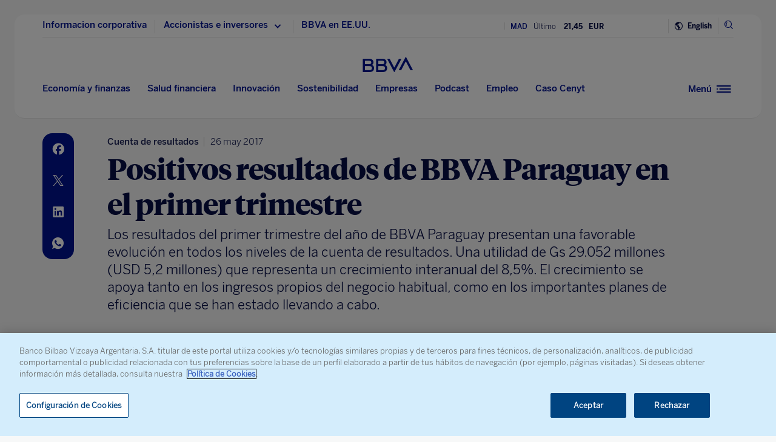

--- FILE ---
content_type: text/html; charset=utf-8
request_url: https://www.google.com/recaptcha/enterprise/anchor?ar=1&k=6LfOlw8sAAAAAH-t-BLYx_T0kwWuD0h4WeTX6EaK&co=aHR0cHM6Ly93d3cuYmJ2YS5jb206NDQz&hl=en&v=N67nZn4AqZkNcbeMu4prBgzg&size=invisible&anchor-ms=20000&execute-ms=30000&cb=uig0kzotkkcl
body_size: 48648
content:
<!DOCTYPE HTML><html dir="ltr" lang="en"><head><meta http-equiv="Content-Type" content="text/html; charset=UTF-8">
<meta http-equiv="X-UA-Compatible" content="IE=edge">
<title>reCAPTCHA</title>
<style type="text/css">
/* cyrillic-ext */
@font-face {
  font-family: 'Roboto';
  font-style: normal;
  font-weight: 400;
  font-stretch: 100%;
  src: url(//fonts.gstatic.com/s/roboto/v48/KFO7CnqEu92Fr1ME7kSn66aGLdTylUAMa3GUBHMdazTgWw.woff2) format('woff2');
  unicode-range: U+0460-052F, U+1C80-1C8A, U+20B4, U+2DE0-2DFF, U+A640-A69F, U+FE2E-FE2F;
}
/* cyrillic */
@font-face {
  font-family: 'Roboto';
  font-style: normal;
  font-weight: 400;
  font-stretch: 100%;
  src: url(//fonts.gstatic.com/s/roboto/v48/KFO7CnqEu92Fr1ME7kSn66aGLdTylUAMa3iUBHMdazTgWw.woff2) format('woff2');
  unicode-range: U+0301, U+0400-045F, U+0490-0491, U+04B0-04B1, U+2116;
}
/* greek-ext */
@font-face {
  font-family: 'Roboto';
  font-style: normal;
  font-weight: 400;
  font-stretch: 100%;
  src: url(//fonts.gstatic.com/s/roboto/v48/KFO7CnqEu92Fr1ME7kSn66aGLdTylUAMa3CUBHMdazTgWw.woff2) format('woff2');
  unicode-range: U+1F00-1FFF;
}
/* greek */
@font-face {
  font-family: 'Roboto';
  font-style: normal;
  font-weight: 400;
  font-stretch: 100%;
  src: url(//fonts.gstatic.com/s/roboto/v48/KFO7CnqEu92Fr1ME7kSn66aGLdTylUAMa3-UBHMdazTgWw.woff2) format('woff2');
  unicode-range: U+0370-0377, U+037A-037F, U+0384-038A, U+038C, U+038E-03A1, U+03A3-03FF;
}
/* math */
@font-face {
  font-family: 'Roboto';
  font-style: normal;
  font-weight: 400;
  font-stretch: 100%;
  src: url(//fonts.gstatic.com/s/roboto/v48/KFO7CnqEu92Fr1ME7kSn66aGLdTylUAMawCUBHMdazTgWw.woff2) format('woff2');
  unicode-range: U+0302-0303, U+0305, U+0307-0308, U+0310, U+0312, U+0315, U+031A, U+0326-0327, U+032C, U+032F-0330, U+0332-0333, U+0338, U+033A, U+0346, U+034D, U+0391-03A1, U+03A3-03A9, U+03B1-03C9, U+03D1, U+03D5-03D6, U+03F0-03F1, U+03F4-03F5, U+2016-2017, U+2034-2038, U+203C, U+2040, U+2043, U+2047, U+2050, U+2057, U+205F, U+2070-2071, U+2074-208E, U+2090-209C, U+20D0-20DC, U+20E1, U+20E5-20EF, U+2100-2112, U+2114-2115, U+2117-2121, U+2123-214F, U+2190, U+2192, U+2194-21AE, U+21B0-21E5, U+21F1-21F2, U+21F4-2211, U+2213-2214, U+2216-22FF, U+2308-230B, U+2310, U+2319, U+231C-2321, U+2336-237A, U+237C, U+2395, U+239B-23B7, U+23D0, U+23DC-23E1, U+2474-2475, U+25AF, U+25B3, U+25B7, U+25BD, U+25C1, U+25CA, U+25CC, U+25FB, U+266D-266F, U+27C0-27FF, U+2900-2AFF, U+2B0E-2B11, U+2B30-2B4C, U+2BFE, U+3030, U+FF5B, U+FF5D, U+1D400-1D7FF, U+1EE00-1EEFF;
}
/* symbols */
@font-face {
  font-family: 'Roboto';
  font-style: normal;
  font-weight: 400;
  font-stretch: 100%;
  src: url(//fonts.gstatic.com/s/roboto/v48/KFO7CnqEu92Fr1ME7kSn66aGLdTylUAMaxKUBHMdazTgWw.woff2) format('woff2');
  unicode-range: U+0001-000C, U+000E-001F, U+007F-009F, U+20DD-20E0, U+20E2-20E4, U+2150-218F, U+2190, U+2192, U+2194-2199, U+21AF, U+21E6-21F0, U+21F3, U+2218-2219, U+2299, U+22C4-22C6, U+2300-243F, U+2440-244A, U+2460-24FF, U+25A0-27BF, U+2800-28FF, U+2921-2922, U+2981, U+29BF, U+29EB, U+2B00-2BFF, U+4DC0-4DFF, U+FFF9-FFFB, U+10140-1018E, U+10190-1019C, U+101A0, U+101D0-101FD, U+102E0-102FB, U+10E60-10E7E, U+1D2C0-1D2D3, U+1D2E0-1D37F, U+1F000-1F0FF, U+1F100-1F1AD, U+1F1E6-1F1FF, U+1F30D-1F30F, U+1F315, U+1F31C, U+1F31E, U+1F320-1F32C, U+1F336, U+1F378, U+1F37D, U+1F382, U+1F393-1F39F, U+1F3A7-1F3A8, U+1F3AC-1F3AF, U+1F3C2, U+1F3C4-1F3C6, U+1F3CA-1F3CE, U+1F3D4-1F3E0, U+1F3ED, U+1F3F1-1F3F3, U+1F3F5-1F3F7, U+1F408, U+1F415, U+1F41F, U+1F426, U+1F43F, U+1F441-1F442, U+1F444, U+1F446-1F449, U+1F44C-1F44E, U+1F453, U+1F46A, U+1F47D, U+1F4A3, U+1F4B0, U+1F4B3, U+1F4B9, U+1F4BB, U+1F4BF, U+1F4C8-1F4CB, U+1F4D6, U+1F4DA, U+1F4DF, U+1F4E3-1F4E6, U+1F4EA-1F4ED, U+1F4F7, U+1F4F9-1F4FB, U+1F4FD-1F4FE, U+1F503, U+1F507-1F50B, U+1F50D, U+1F512-1F513, U+1F53E-1F54A, U+1F54F-1F5FA, U+1F610, U+1F650-1F67F, U+1F687, U+1F68D, U+1F691, U+1F694, U+1F698, U+1F6AD, U+1F6B2, U+1F6B9-1F6BA, U+1F6BC, U+1F6C6-1F6CF, U+1F6D3-1F6D7, U+1F6E0-1F6EA, U+1F6F0-1F6F3, U+1F6F7-1F6FC, U+1F700-1F7FF, U+1F800-1F80B, U+1F810-1F847, U+1F850-1F859, U+1F860-1F887, U+1F890-1F8AD, U+1F8B0-1F8BB, U+1F8C0-1F8C1, U+1F900-1F90B, U+1F93B, U+1F946, U+1F984, U+1F996, U+1F9E9, U+1FA00-1FA6F, U+1FA70-1FA7C, U+1FA80-1FA89, U+1FA8F-1FAC6, U+1FACE-1FADC, U+1FADF-1FAE9, U+1FAF0-1FAF8, U+1FB00-1FBFF;
}
/* vietnamese */
@font-face {
  font-family: 'Roboto';
  font-style: normal;
  font-weight: 400;
  font-stretch: 100%;
  src: url(//fonts.gstatic.com/s/roboto/v48/KFO7CnqEu92Fr1ME7kSn66aGLdTylUAMa3OUBHMdazTgWw.woff2) format('woff2');
  unicode-range: U+0102-0103, U+0110-0111, U+0128-0129, U+0168-0169, U+01A0-01A1, U+01AF-01B0, U+0300-0301, U+0303-0304, U+0308-0309, U+0323, U+0329, U+1EA0-1EF9, U+20AB;
}
/* latin-ext */
@font-face {
  font-family: 'Roboto';
  font-style: normal;
  font-weight: 400;
  font-stretch: 100%;
  src: url(//fonts.gstatic.com/s/roboto/v48/KFO7CnqEu92Fr1ME7kSn66aGLdTylUAMa3KUBHMdazTgWw.woff2) format('woff2');
  unicode-range: U+0100-02BA, U+02BD-02C5, U+02C7-02CC, U+02CE-02D7, U+02DD-02FF, U+0304, U+0308, U+0329, U+1D00-1DBF, U+1E00-1E9F, U+1EF2-1EFF, U+2020, U+20A0-20AB, U+20AD-20C0, U+2113, U+2C60-2C7F, U+A720-A7FF;
}
/* latin */
@font-face {
  font-family: 'Roboto';
  font-style: normal;
  font-weight: 400;
  font-stretch: 100%;
  src: url(//fonts.gstatic.com/s/roboto/v48/KFO7CnqEu92Fr1ME7kSn66aGLdTylUAMa3yUBHMdazQ.woff2) format('woff2');
  unicode-range: U+0000-00FF, U+0131, U+0152-0153, U+02BB-02BC, U+02C6, U+02DA, U+02DC, U+0304, U+0308, U+0329, U+2000-206F, U+20AC, U+2122, U+2191, U+2193, U+2212, U+2215, U+FEFF, U+FFFD;
}
/* cyrillic-ext */
@font-face {
  font-family: 'Roboto';
  font-style: normal;
  font-weight: 500;
  font-stretch: 100%;
  src: url(//fonts.gstatic.com/s/roboto/v48/KFO7CnqEu92Fr1ME7kSn66aGLdTylUAMa3GUBHMdazTgWw.woff2) format('woff2');
  unicode-range: U+0460-052F, U+1C80-1C8A, U+20B4, U+2DE0-2DFF, U+A640-A69F, U+FE2E-FE2F;
}
/* cyrillic */
@font-face {
  font-family: 'Roboto';
  font-style: normal;
  font-weight: 500;
  font-stretch: 100%;
  src: url(//fonts.gstatic.com/s/roboto/v48/KFO7CnqEu92Fr1ME7kSn66aGLdTylUAMa3iUBHMdazTgWw.woff2) format('woff2');
  unicode-range: U+0301, U+0400-045F, U+0490-0491, U+04B0-04B1, U+2116;
}
/* greek-ext */
@font-face {
  font-family: 'Roboto';
  font-style: normal;
  font-weight: 500;
  font-stretch: 100%;
  src: url(//fonts.gstatic.com/s/roboto/v48/KFO7CnqEu92Fr1ME7kSn66aGLdTylUAMa3CUBHMdazTgWw.woff2) format('woff2');
  unicode-range: U+1F00-1FFF;
}
/* greek */
@font-face {
  font-family: 'Roboto';
  font-style: normal;
  font-weight: 500;
  font-stretch: 100%;
  src: url(//fonts.gstatic.com/s/roboto/v48/KFO7CnqEu92Fr1ME7kSn66aGLdTylUAMa3-UBHMdazTgWw.woff2) format('woff2');
  unicode-range: U+0370-0377, U+037A-037F, U+0384-038A, U+038C, U+038E-03A1, U+03A3-03FF;
}
/* math */
@font-face {
  font-family: 'Roboto';
  font-style: normal;
  font-weight: 500;
  font-stretch: 100%;
  src: url(//fonts.gstatic.com/s/roboto/v48/KFO7CnqEu92Fr1ME7kSn66aGLdTylUAMawCUBHMdazTgWw.woff2) format('woff2');
  unicode-range: U+0302-0303, U+0305, U+0307-0308, U+0310, U+0312, U+0315, U+031A, U+0326-0327, U+032C, U+032F-0330, U+0332-0333, U+0338, U+033A, U+0346, U+034D, U+0391-03A1, U+03A3-03A9, U+03B1-03C9, U+03D1, U+03D5-03D6, U+03F0-03F1, U+03F4-03F5, U+2016-2017, U+2034-2038, U+203C, U+2040, U+2043, U+2047, U+2050, U+2057, U+205F, U+2070-2071, U+2074-208E, U+2090-209C, U+20D0-20DC, U+20E1, U+20E5-20EF, U+2100-2112, U+2114-2115, U+2117-2121, U+2123-214F, U+2190, U+2192, U+2194-21AE, U+21B0-21E5, U+21F1-21F2, U+21F4-2211, U+2213-2214, U+2216-22FF, U+2308-230B, U+2310, U+2319, U+231C-2321, U+2336-237A, U+237C, U+2395, U+239B-23B7, U+23D0, U+23DC-23E1, U+2474-2475, U+25AF, U+25B3, U+25B7, U+25BD, U+25C1, U+25CA, U+25CC, U+25FB, U+266D-266F, U+27C0-27FF, U+2900-2AFF, U+2B0E-2B11, U+2B30-2B4C, U+2BFE, U+3030, U+FF5B, U+FF5D, U+1D400-1D7FF, U+1EE00-1EEFF;
}
/* symbols */
@font-face {
  font-family: 'Roboto';
  font-style: normal;
  font-weight: 500;
  font-stretch: 100%;
  src: url(//fonts.gstatic.com/s/roboto/v48/KFO7CnqEu92Fr1ME7kSn66aGLdTylUAMaxKUBHMdazTgWw.woff2) format('woff2');
  unicode-range: U+0001-000C, U+000E-001F, U+007F-009F, U+20DD-20E0, U+20E2-20E4, U+2150-218F, U+2190, U+2192, U+2194-2199, U+21AF, U+21E6-21F0, U+21F3, U+2218-2219, U+2299, U+22C4-22C6, U+2300-243F, U+2440-244A, U+2460-24FF, U+25A0-27BF, U+2800-28FF, U+2921-2922, U+2981, U+29BF, U+29EB, U+2B00-2BFF, U+4DC0-4DFF, U+FFF9-FFFB, U+10140-1018E, U+10190-1019C, U+101A0, U+101D0-101FD, U+102E0-102FB, U+10E60-10E7E, U+1D2C0-1D2D3, U+1D2E0-1D37F, U+1F000-1F0FF, U+1F100-1F1AD, U+1F1E6-1F1FF, U+1F30D-1F30F, U+1F315, U+1F31C, U+1F31E, U+1F320-1F32C, U+1F336, U+1F378, U+1F37D, U+1F382, U+1F393-1F39F, U+1F3A7-1F3A8, U+1F3AC-1F3AF, U+1F3C2, U+1F3C4-1F3C6, U+1F3CA-1F3CE, U+1F3D4-1F3E0, U+1F3ED, U+1F3F1-1F3F3, U+1F3F5-1F3F7, U+1F408, U+1F415, U+1F41F, U+1F426, U+1F43F, U+1F441-1F442, U+1F444, U+1F446-1F449, U+1F44C-1F44E, U+1F453, U+1F46A, U+1F47D, U+1F4A3, U+1F4B0, U+1F4B3, U+1F4B9, U+1F4BB, U+1F4BF, U+1F4C8-1F4CB, U+1F4D6, U+1F4DA, U+1F4DF, U+1F4E3-1F4E6, U+1F4EA-1F4ED, U+1F4F7, U+1F4F9-1F4FB, U+1F4FD-1F4FE, U+1F503, U+1F507-1F50B, U+1F50D, U+1F512-1F513, U+1F53E-1F54A, U+1F54F-1F5FA, U+1F610, U+1F650-1F67F, U+1F687, U+1F68D, U+1F691, U+1F694, U+1F698, U+1F6AD, U+1F6B2, U+1F6B9-1F6BA, U+1F6BC, U+1F6C6-1F6CF, U+1F6D3-1F6D7, U+1F6E0-1F6EA, U+1F6F0-1F6F3, U+1F6F7-1F6FC, U+1F700-1F7FF, U+1F800-1F80B, U+1F810-1F847, U+1F850-1F859, U+1F860-1F887, U+1F890-1F8AD, U+1F8B0-1F8BB, U+1F8C0-1F8C1, U+1F900-1F90B, U+1F93B, U+1F946, U+1F984, U+1F996, U+1F9E9, U+1FA00-1FA6F, U+1FA70-1FA7C, U+1FA80-1FA89, U+1FA8F-1FAC6, U+1FACE-1FADC, U+1FADF-1FAE9, U+1FAF0-1FAF8, U+1FB00-1FBFF;
}
/* vietnamese */
@font-face {
  font-family: 'Roboto';
  font-style: normal;
  font-weight: 500;
  font-stretch: 100%;
  src: url(//fonts.gstatic.com/s/roboto/v48/KFO7CnqEu92Fr1ME7kSn66aGLdTylUAMa3OUBHMdazTgWw.woff2) format('woff2');
  unicode-range: U+0102-0103, U+0110-0111, U+0128-0129, U+0168-0169, U+01A0-01A1, U+01AF-01B0, U+0300-0301, U+0303-0304, U+0308-0309, U+0323, U+0329, U+1EA0-1EF9, U+20AB;
}
/* latin-ext */
@font-face {
  font-family: 'Roboto';
  font-style: normal;
  font-weight: 500;
  font-stretch: 100%;
  src: url(//fonts.gstatic.com/s/roboto/v48/KFO7CnqEu92Fr1ME7kSn66aGLdTylUAMa3KUBHMdazTgWw.woff2) format('woff2');
  unicode-range: U+0100-02BA, U+02BD-02C5, U+02C7-02CC, U+02CE-02D7, U+02DD-02FF, U+0304, U+0308, U+0329, U+1D00-1DBF, U+1E00-1E9F, U+1EF2-1EFF, U+2020, U+20A0-20AB, U+20AD-20C0, U+2113, U+2C60-2C7F, U+A720-A7FF;
}
/* latin */
@font-face {
  font-family: 'Roboto';
  font-style: normal;
  font-weight: 500;
  font-stretch: 100%;
  src: url(//fonts.gstatic.com/s/roboto/v48/KFO7CnqEu92Fr1ME7kSn66aGLdTylUAMa3yUBHMdazQ.woff2) format('woff2');
  unicode-range: U+0000-00FF, U+0131, U+0152-0153, U+02BB-02BC, U+02C6, U+02DA, U+02DC, U+0304, U+0308, U+0329, U+2000-206F, U+20AC, U+2122, U+2191, U+2193, U+2212, U+2215, U+FEFF, U+FFFD;
}
/* cyrillic-ext */
@font-face {
  font-family: 'Roboto';
  font-style: normal;
  font-weight: 900;
  font-stretch: 100%;
  src: url(//fonts.gstatic.com/s/roboto/v48/KFO7CnqEu92Fr1ME7kSn66aGLdTylUAMa3GUBHMdazTgWw.woff2) format('woff2');
  unicode-range: U+0460-052F, U+1C80-1C8A, U+20B4, U+2DE0-2DFF, U+A640-A69F, U+FE2E-FE2F;
}
/* cyrillic */
@font-face {
  font-family: 'Roboto';
  font-style: normal;
  font-weight: 900;
  font-stretch: 100%;
  src: url(//fonts.gstatic.com/s/roboto/v48/KFO7CnqEu92Fr1ME7kSn66aGLdTylUAMa3iUBHMdazTgWw.woff2) format('woff2');
  unicode-range: U+0301, U+0400-045F, U+0490-0491, U+04B0-04B1, U+2116;
}
/* greek-ext */
@font-face {
  font-family: 'Roboto';
  font-style: normal;
  font-weight: 900;
  font-stretch: 100%;
  src: url(//fonts.gstatic.com/s/roboto/v48/KFO7CnqEu92Fr1ME7kSn66aGLdTylUAMa3CUBHMdazTgWw.woff2) format('woff2');
  unicode-range: U+1F00-1FFF;
}
/* greek */
@font-face {
  font-family: 'Roboto';
  font-style: normal;
  font-weight: 900;
  font-stretch: 100%;
  src: url(//fonts.gstatic.com/s/roboto/v48/KFO7CnqEu92Fr1ME7kSn66aGLdTylUAMa3-UBHMdazTgWw.woff2) format('woff2');
  unicode-range: U+0370-0377, U+037A-037F, U+0384-038A, U+038C, U+038E-03A1, U+03A3-03FF;
}
/* math */
@font-face {
  font-family: 'Roboto';
  font-style: normal;
  font-weight: 900;
  font-stretch: 100%;
  src: url(//fonts.gstatic.com/s/roboto/v48/KFO7CnqEu92Fr1ME7kSn66aGLdTylUAMawCUBHMdazTgWw.woff2) format('woff2');
  unicode-range: U+0302-0303, U+0305, U+0307-0308, U+0310, U+0312, U+0315, U+031A, U+0326-0327, U+032C, U+032F-0330, U+0332-0333, U+0338, U+033A, U+0346, U+034D, U+0391-03A1, U+03A3-03A9, U+03B1-03C9, U+03D1, U+03D5-03D6, U+03F0-03F1, U+03F4-03F5, U+2016-2017, U+2034-2038, U+203C, U+2040, U+2043, U+2047, U+2050, U+2057, U+205F, U+2070-2071, U+2074-208E, U+2090-209C, U+20D0-20DC, U+20E1, U+20E5-20EF, U+2100-2112, U+2114-2115, U+2117-2121, U+2123-214F, U+2190, U+2192, U+2194-21AE, U+21B0-21E5, U+21F1-21F2, U+21F4-2211, U+2213-2214, U+2216-22FF, U+2308-230B, U+2310, U+2319, U+231C-2321, U+2336-237A, U+237C, U+2395, U+239B-23B7, U+23D0, U+23DC-23E1, U+2474-2475, U+25AF, U+25B3, U+25B7, U+25BD, U+25C1, U+25CA, U+25CC, U+25FB, U+266D-266F, U+27C0-27FF, U+2900-2AFF, U+2B0E-2B11, U+2B30-2B4C, U+2BFE, U+3030, U+FF5B, U+FF5D, U+1D400-1D7FF, U+1EE00-1EEFF;
}
/* symbols */
@font-face {
  font-family: 'Roboto';
  font-style: normal;
  font-weight: 900;
  font-stretch: 100%;
  src: url(//fonts.gstatic.com/s/roboto/v48/KFO7CnqEu92Fr1ME7kSn66aGLdTylUAMaxKUBHMdazTgWw.woff2) format('woff2');
  unicode-range: U+0001-000C, U+000E-001F, U+007F-009F, U+20DD-20E0, U+20E2-20E4, U+2150-218F, U+2190, U+2192, U+2194-2199, U+21AF, U+21E6-21F0, U+21F3, U+2218-2219, U+2299, U+22C4-22C6, U+2300-243F, U+2440-244A, U+2460-24FF, U+25A0-27BF, U+2800-28FF, U+2921-2922, U+2981, U+29BF, U+29EB, U+2B00-2BFF, U+4DC0-4DFF, U+FFF9-FFFB, U+10140-1018E, U+10190-1019C, U+101A0, U+101D0-101FD, U+102E0-102FB, U+10E60-10E7E, U+1D2C0-1D2D3, U+1D2E0-1D37F, U+1F000-1F0FF, U+1F100-1F1AD, U+1F1E6-1F1FF, U+1F30D-1F30F, U+1F315, U+1F31C, U+1F31E, U+1F320-1F32C, U+1F336, U+1F378, U+1F37D, U+1F382, U+1F393-1F39F, U+1F3A7-1F3A8, U+1F3AC-1F3AF, U+1F3C2, U+1F3C4-1F3C6, U+1F3CA-1F3CE, U+1F3D4-1F3E0, U+1F3ED, U+1F3F1-1F3F3, U+1F3F5-1F3F7, U+1F408, U+1F415, U+1F41F, U+1F426, U+1F43F, U+1F441-1F442, U+1F444, U+1F446-1F449, U+1F44C-1F44E, U+1F453, U+1F46A, U+1F47D, U+1F4A3, U+1F4B0, U+1F4B3, U+1F4B9, U+1F4BB, U+1F4BF, U+1F4C8-1F4CB, U+1F4D6, U+1F4DA, U+1F4DF, U+1F4E3-1F4E6, U+1F4EA-1F4ED, U+1F4F7, U+1F4F9-1F4FB, U+1F4FD-1F4FE, U+1F503, U+1F507-1F50B, U+1F50D, U+1F512-1F513, U+1F53E-1F54A, U+1F54F-1F5FA, U+1F610, U+1F650-1F67F, U+1F687, U+1F68D, U+1F691, U+1F694, U+1F698, U+1F6AD, U+1F6B2, U+1F6B9-1F6BA, U+1F6BC, U+1F6C6-1F6CF, U+1F6D3-1F6D7, U+1F6E0-1F6EA, U+1F6F0-1F6F3, U+1F6F7-1F6FC, U+1F700-1F7FF, U+1F800-1F80B, U+1F810-1F847, U+1F850-1F859, U+1F860-1F887, U+1F890-1F8AD, U+1F8B0-1F8BB, U+1F8C0-1F8C1, U+1F900-1F90B, U+1F93B, U+1F946, U+1F984, U+1F996, U+1F9E9, U+1FA00-1FA6F, U+1FA70-1FA7C, U+1FA80-1FA89, U+1FA8F-1FAC6, U+1FACE-1FADC, U+1FADF-1FAE9, U+1FAF0-1FAF8, U+1FB00-1FBFF;
}
/* vietnamese */
@font-face {
  font-family: 'Roboto';
  font-style: normal;
  font-weight: 900;
  font-stretch: 100%;
  src: url(//fonts.gstatic.com/s/roboto/v48/KFO7CnqEu92Fr1ME7kSn66aGLdTylUAMa3OUBHMdazTgWw.woff2) format('woff2');
  unicode-range: U+0102-0103, U+0110-0111, U+0128-0129, U+0168-0169, U+01A0-01A1, U+01AF-01B0, U+0300-0301, U+0303-0304, U+0308-0309, U+0323, U+0329, U+1EA0-1EF9, U+20AB;
}
/* latin-ext */
@font-face {
  font-family: 'Roboto';
  font-style: normal;
  font-weight: 900;
  font-stretch: 100%;
  src: url(//fonts.gstatic.com/s/roboto/v48/KFO7CnqEu92Fr1ME7kSn66aGLdTylUAMa3KUBHMdazTgWw.woff2) format('woff2');
  unicode-range: U+0100-02BA, U+02BD-02C5, U+02C7-02CC, U+02CE-02D7, U+02DD-02FF, U+0304, U+0308, U+0329, U+1D00-1DBF, U+1E00-1E9F, U+1EF2-1EFF, U+2020, U+20A0-20AB, U+20AD-20C0, U+2113, U+2C60-2C7F, U+A720-A7FF;
}
/* latin */
@font-face {
  font-family: 'Roboto';
  font-style: normal;
  font-weight: 900;
  font-stretch: 100%;
  src: url(//fonts.gstatic.com/s/roboto/v48/KFO7CnqEu92Fr1ME7kSn66aGLdTylUAMa3yUBHMdazQ.woff2) format('woff2');
  unicode-range: U+0000-00FF, U+0131, U+0152-0153, U+02BB-02BC, U+02C6, U+02DA, U+02DC, U+0304, U+0308, U+0329, U+2000-206F, U+20AC, U+2122, U+2191, U+2193, U+2212, U+2215, U+FEFF, U+FFFD;
}

</style>
<link rel="stylesheet" type="text/css" href="https://www.gstatic.com/recaptcha/releases/N67nZn4AqZkNcbeMu4prBgzg/styles__ltr.css">
<script nonce="hUo7klnNQG8PhOQxUFZYOA" type="text/javascript">window['__recaptcha_api'] = 'https://www.google.com/recaptcha/enterprise/';</script>
<script type="text/javascript" src="https://www.gstatic.com/recaptcha/releases/N67nZn4AqZkNcbeMu4prBgzg/recaptcha__en.js" nonce="hUo7klnNQG8PhOQxUFZYOA">
      
    </script></head>
<body><div id="rc-anchor-alert" class="rc-anchor-alert"></div>
<input type="hidden" id="recaptcha-token" value="[base64]">
<script type="text/javascript" nonce="hUo7klnNQG8PhOQxUFZYOA">
      recaptcha.anchor.Main.init("[\x22ainput\x22,[\x22bgdata\x22,\x22\x22,\[base64]/[base64]/[base64]/[base64]/[base64]/[base64]/KGcoTywyNTMsTy5PKSxVRyhPLEMpKTpnKE8sMjUzLEMpLE8pKSxsKSksTykpfSxieT1mdW5jdGlvbihDLE8sdSxsKXtmb3IobD0odT1SKEMpLDApO08+MDtPLS0pbD1sPDw4fFooQyk7ZyhDLHUsbCl9LFVHPWZ1bmN0aW9uKEMsTyl7Qy5pLmxlbmd0aD4xMDQ/[base64]/[base64]/[base64]/[base64]/[base64]/[base64]/[base64]\\u003d\x22,\[base64]\\u003d\\u003d\x22,\x22wpXChMKaSzLDgsOBw4cXw5jDnsKaw5RGS0LDqMKlIwHChcKkwq50VQZPw7NvLsOnw5DCqsOoH1QQwpQRdsOcwodtCRlQw6ZpTXfDssKpRTXDhmMNc8OLwrrCpMOXw53DqMOxw6Nsw5nDvsK2woxCw6DDv8Ozwo7Ct8O/RhgGw7zCkMOxw7XDlzwfGhdww5/DpcOuBH/Dp2/[base64]/DmcOibAfDhwB3wrN/w75awoLCjsKcwqIgBMKFTQfCgj/CqQbChhDDoWcrw4/DncKYJCIdw5cZbMOQwo40c8O/RXh3acOaM8OVeMOKwoDCjETCgEg+BcOOJRjCqMKAwobDr2FmwqptN8OSI8OPw4fDkQB8w7fDiG5Ww6bCqMKiwqDDn8Ouwq3CjW7DijZXw6/CgxHCs8K/ElgRw6/DrsKLLkbCt8KZw5UrGVrDrknCvsKhwqLCnys/wqPCvAzCusOhw58KwoAXw4DDug0OOsKfw6jDn0MjC8OPUMKvOR7DjsK8VjzCssKnw7M7wr4eIxHCv8ObwrMvecObwr4vXsOdVcOgAcOCPSZhw7sFwpFJw6HDl2vDkzvCosOPwrPCv8KhOsKFw7/CphnDmMOsQcOXX3UrGy4KJMKRwozCghwJw5rClknCoDPCkht/wpzDhcKCw6dLMmstw7HCrkHDnMKzDFw+w5FEf8KRw5sMwrJxw6HDrlHDgHxmw4UzwrU5w5XDj8OCwpXDl8KOw6ENKcKCw57Cmz7DisOHfUPCtVXCpcO9ESLCucK5alzCqMOtwp0SCjoWwpLDgnA7acOHScOSwr7ClSPCmcK3c8Oywp/DrhlnCS/CiRvDqMK6wrdCwqjCrcOAwqLDvx7DiMKcw5TCvAQ3wq3CtjHDk8KHJDMNCRPDgcOMdi/DoMKTwrcOw6PCjkoCw65sw67CsSXCosO2w53ChsOVEMOwL8OzJMOTNcKFw4tnSMOvw4rDoVV7X8OkC8KdaMOzHcOTDQ/[base64]/CpsKKwpZ1FcOZwqtwQCjDu28Uw7zCtsO0w5TDvn0QZT7CoEolwpELH8KbwrTCpRDDusKJw4IEwrw9w49Kw6sqwqnDosONw5DCiMO5B8Oww6N0w4/ClQ4mKcO4KMK3w5DDksKmwq/ChcKDTcKYw7PCpnF/[base64]/LhnDjAPDqsOmcUINwr1JFzfDl8K0AcO6w6xRwo0ewrzDq8KGwohTwq3ClMKfw6/Ck0klbxfCjcOJwr3Dtmg9w6hRwpbDinxiwqjDonHCoMKcwrNNw5/[base64]/[base64]/w6fCs086w4cyGyfDn8Kmw79vw5zDg8KYRsKDaClfNX9+VcOkwo7Ch8K0WAFjw6NAw5PDrcOsw7QMw7bDr3x+w4/Cr2bCjEXCqsO9wo8hwpfCrMOrwp4tw67Dl8ODw5bDmcOJTsOwCTrDs0h2wrzCmsKDwpRTwrDDmMOjw7ckGCfDhMOzw4sRwoR/wo/DrhZIw6MqwrHDlkNAwpNUK3rCpcKKw5gMa3MRwp7ClMORPmt9FcKvw74fw6NifzVYacKTwqMsFXtKZRwhwrtQfcODwrx9wp8Uw7/CjsKHwoRTG8KqQkLDucOPw5rCnMKLwodgA8KuA8KMw7rDhUJMO8KFwq3DhMOHw4Vfwr/Dg2UKIsKJVmc0PcO6w6wQQcOgecO0InzCvDd8F8KuWA3DvsO6ExbCh8ODw4vDpMKEScO7wpfDhx3DhsKKw7rDgg7Dl03CjcO/N8KZw4UPTT58wrE4MTExw5LCp8Kyw5TCjcKGwp/Di8OawqFUPcOcw6fCi8O3w5p7TDHDvnAuIHEQw60Rw7hjwoHCsFTDu0JfOlPDncKDd3PCkwvDjcKWCl/Ct8KUw6vCq8KEH1tUKnEvfMKdw6NRJjfCviFYw4HDpRoLw7cqwoTCssOXIcOiw4nDusKoB2/[base64]/Dh8KWXGwDw4vCkXRLwpjDmw/CuznDixbCsAB4wo/Dr8KZwrXCrMOEw7gMB8OGO8OjYcKiBH/[base64]/DksKSFVwhfMO8JsOrcxjCkW9wwoDDl8KYw4s6IArDlcKuJsKUOHXCnznCgMKJZxJ7PC/[base64]/CjwHDicKNTcOedMKNR2PDmsKoeSrDom4QFMK1dcOnwqBiw4VhbTQiwq04wqwVV8K1CcKrwrZrDcOCw4TCusO+HglZw5Ndw6zDrDQkw7/DmcKROTHDq8Kzw4Y1HcOyFcK6wozDk8OhAcOLUB9Zwo0UesOMcMKHw4/DlR48wrBMGjJfwr3CsMKBd8OZw4Efw7jDrsObwrnCqR9FGcKWSsOeMD/DrQbDrMOSw73CvsKjwrTDjcO3Wi5CwrBaQSppXcO0dD7CncO0VsKvbsKkw4TCt0vDvVgiwoBhw4VCw73Di0xqK8O4wq/[base64]/[base64]/R3DCigNqwrhPwpYXHMOvYMO5wq46w7hpw7lXwopMfxHDmiTCgwnDmndEw5XDj8KpS8O1w5PDvcK1w6HDgMK/wr3CtsK9w6LDucKbCElOKENvwovCuCxJTsKnL8OmKcK9wp8owqbDuSlMwq4Ow59lwpB3O1krw4kvaHc/EsK+GsO6MEEyw6/DjMOQw7vDtDY/IsOAUBDCoMOYNcK3clLChsO2w5oTEsOvZsKCw5EiZcOxS8KTw6Rtwoxvwp/CjsOgw4HCqWrDr8KTw7gvLMKJesOef8KDSjrDg8O0ZVZWXChaw4kjwpnChsOewoAcw6jCqTQSw6nCocOmwoDDpsOMwp7CpsOzOcKSDcOrbDphD8OsOcOAU8KRw7cnw7NYXH12QcK8w4ZuUcOCw5jDl8Oqw5c7Gg7Cv8O1LsOswp/DsGnDuT8GwogiwrltwrRjDMOSRcOjwqoyWSXDj1XCvGjCvcOVUQFMYh0wwqTDp2NkD8KNw4dBwrcYworDs07DkcOoIcKqd8KPKcOwwq4iwqAlQmYUEFl7wrk4wqQEw6EbOwLCi8KKSMOnw5ZXworCksKbw7PCn0pxwo/CqcKWDcKswqjCg8K/[base64]/wrTCkcKiwr9ew5FkS8Kkw4zCrcKIBG/[base64]/Dl8KMwrcdwoTCisKXw7plw7tWwqLDvcOYw6TCvTLDnhrCmMObVjrCk8OdCcOuwrbCtGbDpMKuw7d+QMKIw4QRM8OndMKYwogXJcKBw6zDlcOoRRnCqlfDlUM3wo0sSVVGBQDDrHHCk8OAHhljw6Q+wrxzw73CtMKCw7sEWMKIw5V2wr4SwpbCvBLDh17CssKqw5jDh1/CncOfwq3CpSrCk8O2SsK5EwPCmyvChGjDl8OTDHhqwo/Cs8OWw4pAcC9RwpbDuVfChMKeKyLCvMKFw7bCqMKEw6jCm8Khwp4Gwq7CsUbCmivCsF/Dq8KrMRXDicO/D8OxQMObLGZtw5DCsRjDghEhw4zCjsO1wqVybsO/egYsGsOtwoVtwqLDh8KGDMOVeBRiwrrDpm3DqV9sKj3DmsONwp58w7tJwrDCm2zCqMOmYcO/woUnLsOKAcKqw7/CpWw8PsKBcEHCoFPDsDI2csONw6nDslIJTcKYwr1gG8OGTjjClsKOGsKHSMO8GQTCoMOjGcOMS3kSRG/DhcKOC8KEwpRrI3Fyw5cldcKnw4fDhcOYMcOHwopVbBXDgk/[base64]/Dh8Kue0l/JzBww5BddScdw6gRw5sKZU3DgcKew7BRw5JHYjDDgcKCQR3DmgUpwpDCh8KDUTHDowwiwoTDl8KIwpvDmsKjwoEswrkOKGw+dMOdw4vCvknDjDJdACvDoMK3I8OawrTCjMOzw6HCjMKlwpXCkR5ywqlgLcKPesObw5/DnEAYwpAtUMKiBMOEw5XDjcOlwoJaP8KOwrUIBcKOcg1Ww6DDscOkwqnDthAib3daVcKkwqjCoiF6w5MiTMKswoduWcOrw5HDkWhEwq0bwrNxwqJ9wpbDrmvCgMK4JivCnl3DucO1FkTCrsKeagfCqsOAUmwuw6nCllTDvsKBVsK9TDPCssOUwr3DisK9w5/DvFpALmFiHcOxHk9Zw6ZTfMKXw4BDD3A4w6DCjRtSPxhMwq/Di8ObBMOUw5Nkw6Uqw7chwrTDsmBHFGlNYAllC2rCpMOoQxwNJg/DvW/DkgPDh8OUOwBRO1QyRMKZwp3Dp3VoJTYew6fCksOGAMObw5ALRMOlEEQxPU7ChMKCPDfClxtsUMKBw73Cs8OxI8KuW8OlFy/DlMOrwojDnBDDkGpaS8K+wqPDk8O6w5Z8w6sHw7bCq0nDrhZ9WsOPwofCs8KLIAkiZcKxw6FYwrnDu1HCg8KGfloqw7gXwptMT8KIZgIyQcK5ccObw5nDhgQ1wrkDwoHDj08xwrkMw7rDisKYf8KRw5PDqnVMw6xHHSAiw6fDhcK/w7rDmMKzB1bDuE/Dl8KYIiINMmPDp8KfJ8OEcy1wNi4nE2HDmsOgBXAfAwlUwojDgn/[base64]/Cl1hPw67CkcKGwoXCt8K4FcOfK3keM0kYczDCu8O6GV0MLsKkdl3CnsOIw73DsjU2w6HCjcOHSS8cwoIdM8KKYMKtQTLCgMKZwqE0D2LDicOTEMKfw5A/wrPDkDzCkybDu196w5Qbw7/DtMOxwpklNlHDsMO4wonDnjxtw6HCocKzIsKDw4TDhgrDi8OAwr7CrsK+wr7Do8KAwrfDr3HDmsOpw4dEZjJTwprCgsOSw4vDsVplCy/[base64]/Cs8O+cExNV8OdJjlRw59wBCh3XcOEGMOqMwzCsWHDlC9hwrXCgWvDj1/CnmFvw6IJSTUUIcKYVcKgF2pfBhdEHsOpwpbDpjTDgsOvw7TDiDTCi8K1wosUI3vCvcKkJsKAXkhdw7xSwofDh8KEwqPCisKSw6NRFsOswrlga8OIPlppSjPCs2vCphHDhcKlwoTCgMKRwo/[base64]/Dv8K6cnvClwNuKAfCo8OuYsKNw7rCs8OZwrwsAGnDn8OVw4TCj8KCQ8KRB2HCn09gw5pqw6jCqcKQwqnCucKKBcKLw6F/[base64]/wrEPH8Oaw7pCw5zDjwwYwowwTcKnwoELLyV5wps7KnXDvGhWw4BSF8OIwrDCjMKiHU9mwpFNHi7CoBLDqsOQw5gKwq1dw5TDoFLCjcOAwoDDrsOKfx8aw4DCi1nCl8OGdAbDoMOXF8KawovCijrCusOWVsOJZmrDiFlmwpXDnMK3ScOcwpjCvMOSw7PDlQtQwp/[base64]/R8OeJQnCijw/UMK8JcK7b1smwr7Dk8K0R8Ohw6pAXHvDo1ZdYHXDiMOUwqTDji7CmhvDn17CosO5TiwrDcKmengxwoAYwrrCncORPcKBBMKJDwlrwoLCplozO8Kqw7rCncK6C8KZw4zDp8KIQDcmAcOZAMO2w7LCoFLDocK3d0nClMOcRQHDqMOWTBgfwrFpwocuwr/CvEjDi8OUw7EvWMOjSsO2MMKQUsOqY8OZYsOnEsKzwqgVwoM5woBAwodbR8OLXkfCr8K5NAY2TzkDAsOrTcK7A8KjwrNVXyjCmC3CsEHDt8Ogw4FmZzjDq8KpwpbDpcOWw5HClcOyw75/VcKcJjMPwpbCj8KyQAjCtERsa8K3eDXDuMKTw5dTFMKnwqVkw5/DmcOsKjssw5zCgcO+Z3c7wo7ClxzDoEHCssOFJMOjYAsXw5/CuCvDgADCtTpww6kOPcOAw6XDi0xxwqtnwooqS8OvwqkKET7CvjzDlMK8wqMCLMKJw6liw6hmw7hgw7ZPwrRsw6bCk8KLJQjCmzhbwq8qw7vDi0/DiRZSw7BDwrxZw4kgwpzDhx0jTcKQeMOtw6/CjcOkw6onwoXDisOzwpHDkCEqw78Cw6nDrAbCmFLDkH7ChnXCjMOKw5nDm8OIAVp9wrEDwovDnU/[base64]/Cs8OwOcKkwqlXfHfCkMK3wrfDmzUzRxvCvcOdBcKFwrbCjXJLwqluw53CpsOnJcKvw6PCvQPDih0/w7/Cm05BwrDChsK3wpXCp8OpT8O9wozDmWjClxDDnGclwpPCjSjCkcK0QSUoZMKjw5bDgCw+MwfDqsK9C8KWwrjChBnDssOjaMO4Xk0WTcORS8KmPSoyX8OhFMK7wrfCvcKowpfDiDFAw6Z5w6HDqcOTJcKiaMK5DMOmO8OKecKpw5nDpHzCkVfDuy14L8Odwp/ChsOww7/[base64]/CnxTCmcKsG8Opw5XDusOqwojCnDBLwrzDjjh2w73CiMOQwpXCm1pMwqbCo2vCqMKMI8K4w4HCh2gCwo5XU0jCvMKKwocswrhcWUc4w4TDl0I7wpBcwonCuE53YRBJwqJBwo7CtnhLw65Pw5DDo17Do8O1PMONw6/[base64]/DhA7DrxDCs8K/wrRZd8OLSH5UeMOUUsKeBztaJh/CrQbDgMOpw7DChARvwrQRaXAhw4IRwpZ+wrjCgX7CuU9CwpkuE2/ChcK7w6zCs8OYHnd1YsKlHFYCwqlldsK2HcO4I8KEwphDwpvDocKhwpFXw4UxaMOVw5PCnFzCsx1Aw6vCrcOeF8KPwrlwI1vCog/Ck8KqRsOTEMK4NgrCrkskGsKVw6LCpcOzwptOw6/Ci8OmJcOXY31ILMKbOAlDf3jCuMK/w5Q1wrrDtgrDgcKDYsKJw5AhW8KTw6bChsKdbgXDvW/CicKmRsOgw43CogfCmTAmHMOVM8KrwrnCtiXCgcKlw5rCk8KxwqFVIx7CvsKbQFESNMK5wqNIwqUlwoXCqQtNwpAGw47CqhYSDUwWACPCmcKzdcOmXyAewqJxVcOBw5UUbMOqw6U8w67DpyQZGsKPBGtXOcOFXTTCinDDhsOQaA7ClEQkwqhYWzMdwpfCkA/CsGJSOmY9w5zDtx19wrVCwq96w4tcPsO8w4nDvmDCtsO+w5PDssOlw7BCIcO/wpECw7AIwqMkYMOWDcOEw6fDg8Kfw57DqUbDscOZw7PDp8KMw6F/XkYuwqjCi3TDi8OcTHZ+OsKvQS4Xw6vDnsOMwoXDiTtDw4UIw5duwpvDv8KdBkk2w4/[base64]/w5NLw7Yzw7wHYCjDm8OUwoJLcV1FwoLChWrCo8OHAMOvfcK7wrLCqA1cO1d9TBvCo3TDu3vDg2fDvA8zRCsdZ8OaNSXDmz7CuU/CusOOw4HDpcOxMsO4wq0VMsOkPcObwojCgmXCiQ8fI8KGwrxHAXVXHXsNIsOnbUnDp8OTw7cyw5xxwpBSOgnDqzvClMO6w47CkXAow6PCrAZlw6/[base64]/[base64]/ChcKawrUWM8OoXcKKw6wTw5A+w6XDhsONwoJYJwBJDsK7RSscw4tfwqdEVg9pbRDClHLCiMKJwqBTNzEIwp3CucOGw4Ygw7nCmcOfwq0/RcOUdGnDiwleYWzDhXvDisOewqVLwppKPQ9Bw4TCihZLCFlFTsOkw6rDtkHDocOgBMOpCyFvV3/ChlrCjMO2w6TCoRnDmsKrCMKMwqQmw4PDmsO0w7FSN8OZGsO+w4TCvzRKLwXDnnDDpHrCgsKZWsOTPzE8w6JrZH7ChsKGLMK4w4p2w7oqw5dHwqTDhcKXw43DtWMbanrCicK2wrPCtcO/[base64]/DssOtNElBQQxFw47DlwHDjcO2XMOaGMO5w7bDj8OvMsKOw5/CmhLDqsOkaMOkET7DknMQwo9fwpp9ScOFw7DCvTB+woNwFzRPwpDClWjDjcKyWsOow6nDrCQzVjDDiSNNXW/[base64]/[base64]/DnsK2wpMAdMOCwrVdHsKYwohNLsKzXsK+w5h7PsK6AcOBwpLDrXA4w7NAwqVyw7UbMMKhw4wSw51Hw6BXwp7DrsODwqN0SGjDgcKawp4rR8Kkw4Q/wpojwqjDq2jCvjx5woTDpsK2w4taw5tACMKSY8Olw6XCiy7DnETDj1jCnMK9cMOPMsKhNsKpKcObwolpw43Cq8KIw4PCrcOAw7nCrsKOEQY1wrtKV8KgXTzDusKjPlzDlVpgC8KfTMOBR8Krwociw4k2w4Rew7FoGkZcLTbCsSBKwp3DpMO5cy/Dl17DqcOUwpRUwr7DmFHDgsOwEsKYYywJBMOJTMKqK2LDmmTDrE5zZcKFw5/DhcKDwpTCjSXDpcOgwpTDjgLCth5rw4cww7Axwp52w5fCuMK3w5vDpsO4wpAiZWMuJVvCgcOiwrErW8KKTzk/w7o+wqfDjcKswpE8w6xawrHDlMOew5zCnMOxw4wdIxXDhG7CsjsYwocLwrJcw5jCm2Qkwo5cQsKcD8KDw77Cj1IOR8K4FsK2wr1ww4gIw58Ywr/Cvn8bwq1wKTlELsOyb8OdwpnDiyAQWMKfI2hJAT5TFy80w6DCpsOuw4ZQw7BTQTMfZMKgw5Rzw70ow4bCpgt/w7nCtEU5wobCnxAZBxQ6XAF0fhhzw78vecKfT8KzJQjDvQ7Cj8Kswqw0XGrCh1xbwrXDv8OSwovDtMKCw7rDmsO+w6gmw5HCgTDDmcKGecOFw4VHwolfw6l+RMOFbW3DmQlSw6zCiMOiV3fDuwIGwpwFB8K9w4nDiEnDq8KkSh/DqMKYU3rDisKrI1bCgXnDuT17dcKIwr8Fw7/DinPCncKtwrnCocKdRsONwqhYwqDDocOOw5x2w5zCtMKwNsOtwpUyVcK7IyJQw4XDhcKowps8T1nDoGbDtDcIPnxEw7XDh8K/wrLCjMK0CMK8woTCjBZlbMKhwrd8wonCjsKoFSzCoMKJw6jCsysGw6HCuUpzwqEGJ8K4w4QGBcOZfsKlLMOVO8OZw4/[base64]/[base64]/DiHPChcO5fMOMOEjDpMOTBcK6A8OGw7EXw7BIw6sePUbCrRXCrBDCuMOKFmltAAfCpksrw6oQfAHDvMKiPwhBBMKuw7Yww4bDkXLCq8KBw6tGwoDDiMO3w4k/LcKCw5A9w7HDscO3LxHDiDXCjcOLwrN3CRLCgcOIEzbDt8O/V8K7Qi9tXMKAwpTCrcKUFUDCi8Orw4wmHXXDs8OoKHfCqcKxTiTDjsKXwpM0wrLDik3CiSpXw68YOcO6wqNmwq1PccOkdU9SSXsLDcKEYkhCK8Kxw7lQYi/Ch2nCgSc5SRo8w6PClcKcbcKUwqJmOMKjw7UjUwbDiHvDpTtDwpViw7/CtQTDn8K2w77Dq1/CqEzCkhgQJMOxUMO8wop0V1nDlsKWHsK6woXCnDEmw6PDmsKXRHZywrAaCsKgwoQDwo3DsSDDsyrDiUjCnBphw4BPPhHDsEHDq8KPw6lQXTPDhcK8SBgnwr7DhMKtw7DDsQwRSMKHwqpyw6MTIsOTMcOVQsKVw4IdMsOgD8KtS8Oywp/[base64]/DlcOiw4B1HjZWw7bClsK/ZcKYNXfCvsODUHx8wr8ZUcKrAcK7wrAKw5IHGcONw793wrcjwo3Dh8OyHigHHcO4RjbCpV/CmcOGwqJ7wpdKwrkww5bDtMO3w5/Cn3nDsi7DnMOkccKgJRlnQn7DhxPDqcKoEHhbXzBYfVXCqDVUYVMIw7nCgsKmIcKKXwlKw7vCmyXCglfDucOow6jCjTQBa8OSwpkiesK2QyfCqFHCisKBwopxwp/DgHnDoMKNSEonw5/[base64]/[base64]/[base64]/RBHClUt1Kh1cJMO4w5LDjQbCmMO3w64BRWNowolGAMKxUsKswrs+GQ0mZcKww7cuGH8hHh/DrUDDv8OtOMKTw7okw5R3FsONw6wdEsOmwqYpGzXDsMKfUsORw4LDlcOiwr/CjDPDvMOOw5FhI8KFa8OPSizCqhjCusKYGWDDiMKGOcKrW2jDoMOTOjNuw4nDjMK7e8OFJhnClXzCisK8w4jChV45JS8SwrsjwrQLw7PCvV7Du8KXwrDDkSkXIRsNwr9bBk0WVC7DmsO/bsKvHkM8QyDDpsOaYWrDkMKfa0vDo8OePMOxw5MhwrwfCi7Cv8Kqwp/[base64]/w6XCjhHDkWYcIMK7QcKKZMOkwotkwq/DoCI8F8OzwpnCq1ciNcO/wovDucOFL8Kcw5zDgMOnw5NrR0xVwpEPP8K3w5nDnDo8wrvDnG3Cgh/DtMKWw6sMT8KUwrFMND14w5zDplUkU2c7DMKVU8O/WxDDjFLCgXY5KBgPw6vClF5KNsKXS8K2SCzCkEMDPcKXw7I6d8OlwqJnScKwwqvDkmkiRV1HPD4PNcK7w67DhsKaSsK8wod2w7HCsRnCuClTw7PDmnrCjMKTwokcwrDDnHzCt0l5wrg+w7fDqSECwpoDw5/CslfCvwsRMCR6ciZrwqDCk8OVMsKFcT8DR8O1wobCssOiw7DCr8KZwq4PIjvDrWIAwpomXsObwoPDo2jDgcKfw41Vw5LCqMKyQkLCnsKxw5TCumEYQnXCk8OEwr95NWlpQsOpw6HCqsOlF3kUwpHCv8O4w6fCqsKgwqk/GcOzbcOew4Uew5jCv3pZZw9DPMOBZlHCscO1dF5Uw4/CqcKfw7ZyExjDqADCrcO8YMOIYQbCtzlOw5wzDVnCk8OMQsONQHIia8OAIkFrw7E0w5nCssKGVDzChVx/w4nDlMKVwpVYwr/[base64]/CtCTCuQTChGjDnMKxK8KZwpA7SzVMw55hwqokwrFNc3rCqcO3QRbDsh5EBcKRw7vDpSpYSWjDkifCm8KUwoUhwoQhJDR/IMKgwppUw4tzw4Nzfw4aVcOgwqBMw6/Dv8KOIcOLdkRddsO8Ei9gVBrDlcORaMOPTsKwU8Kuw5vDjcOzw5cZw7t/[base64]/CqSjClMKaAmTDs8OPwqQlFSs2JmPDlg3CusO+CBVpw7hBISnCvMKMw4lawogXccKfw7UVwpLChMOIw6Q7G2VVVzzDmcKnIjPCi8Kdw7TCuMKAw6YTOcKLeHxHey3DjcOTwpZ2M2TDoMK1wopebR5gwo5sCm/DkTTCh040w4XDplLCnsKTIcKbw5Vtw6oNWiUgSSh0wq/Du05Ww6XCmV/[base64]/w4sLBGzCiGnDvSVxLhLCgnfDm8K2OTTCjgR0w6PDgMOvw5DCqDY6w6xzU1fCgRsEw6DDncKWX8OFRThuDGnChHjCrsO3w7/CksOvwrHDgcKKwpYgw6XCusOdcSUhwrpjwpTClVTDksOMw6Z/SMOrw4gqIcKvw7pww4wFJFPDgcKNAsOMecOmwr/CscOywodtOFEPw7PDhk4bSVzCp8ORJDdNwpvDhMKiwo4cUMO3HEFfWcKyRMOgwoHCrMKSGcKGwqPDqsKzY8KgLcOuZw9Yw7IyQSQFZcOqDkdZXCnCmcKfw6QkWWQsOcKGwoLCozoZCjBwBsKuwoTCocK1wq/[base64]/CnsKbHyRRaMKnasO+w4k4wqvDrsOeFcK7aMK2NWXDnMKbw6pLKMKjBDgnOcOXw6VKwo0Ac8OvHcOMwoEZwowXw5rDtsOOXnXDlcOowpZMIirDs8OsFMOjZU7CiVrCosOhT10zBMK/KcKcBzwKLcKMU8OPVMK1MsOnCAoCCXw3ScOLJ1sZXmjCoE5Bwp4HXDl4HsO1T0XDoE0Gw6Qow7xXJmVhw7HCpMKyJEhPwo5ew7c2w4LDvR/DhQjDvsKCWFnCgF/Ch8KhEsO5wp0gRsKHO03DssKuw5fDs1XDlETCtDkMwp7DjF7Dt8OJYsOdWTplQlbCu8KJw7Vcw5k/w7RYw57CpcKwasKoWMK4woVEJQBYXcObZVI2w7Q2RE8Jw5khwotzDyVPEEBzwrDDomLDq3HDpcOlwpAaw4XChTDDg8OnD1XDm1tdwpLDuCRDSz3Dhyprw4bDonUQwqLCl8OIw4XDny/CoTzChVlDQCQ3w5vChSAbwqbCvcORwpnCsnFxwqULP1vCkSFgwoLDt8OxFHHDjMO1clfDnBDDtsOzwqfCjcK+wrbCosOkDWLDm8KoOHZ3BcOFwo3DsQY+ezA1WcKDIMKQTHfDlXHCmsOpIBPCtMKlbsOdIMKOw6E/[base64]/ClsOcRcKYGVw2ekjCt8OswoTDhcKKwp3Ds2LDmGpMwowWQcKewpnDqinCoMKWa8KFBgrDg8ODek5EwqLCtsKFHlfChTcTwq3Dt3V5LWlSB0NAwpB6eT5qw5zCsilmWE3DgXjCrMOfw6BGw7rDlcOPO8OiwpkOwo3DtBM/wp3DuxjCjwNTwpp+w7N1PMK/eMOoBsKjw45rwo/[base64]/DmcKmw5XCmQXDgsOiLgPCt2Jtw5UAw5LDj07DtcO9wqfCh8KUcF0nFcO+DnMowpHDv8OITRgDw6w/wqPCpcK5RVZrBcOLwpgsC8KBGAEAw53Dl8Onw4BoacOBYcKbwqwbw5gvQsOcw7wfw4fCqMO8OW7ClsKGw4R4wqxgw4vChsKUc1BZM8ONA8K1NVXDoRvDscKxwq4YwqFvwofCp2gsYGnChcKkwr7DtMKcw6nCqAIcEkcmw6U4w6nCs29aIV/Ci1jDk8OSw7jDkBjDmsOGOH3CusKPbjnDq8OFw6gpeMO1w7DCvEHDkcOiNcKoVMOVwpnDk2vCrMKNBMO9w63DjU1/w5ZTVMO0wrvDhlgLwoEkwqrColvDsWYowoTCiy3DuT8PNsKIERXCn1lSF8KlIVgWHcKOPcK+UzXCpBbDqsOCR0Zew4Zbwr0ABsKyw7XCiMKye2DCgsO/[base64]/DmcKxw7rDp8OBem/CnsK+dDx6w5jCiyZQw7w/[base64]/[base64]/CpBfDtnEWwrzDkcO7w77DhEjDusOswpnCkMO9CMK1F8KsY8KvwrTDkcKTP8Ktw6jCo8O+wpU8ADLDt3/DomN/w5B1LsOOwrlmCcOgw7AnQsKyNMOEw6g/[base64]/DisKaDcKOw4TCjngLwrs4Az8xw67Dj8Ksw6hjwqHDgz0iwpDCkBp8EsODSMOvwqLCik1Tw7HDoi0NXUfCmhtQw4YDw7bDughCwrcqLxDCkMK+wo3CqXTDlsOZwr8HUMOhWMK3dAg+wojDqXHCmsKyVyZLZSgsPiPCmx4LZFIjwqU4SwRPVMKiwogFwp/[base64]/DrMOkwrbChz7DjcKfw47CjVUQAVEMS2BKCMKrCBMfdxwhKwvDoDzDgUpXw47DjxAjD8Oyw4Q8wr3CqhXDpj7DpsKnwrFYJUsob8OWVkfCi8OdGgXDvMObw5dIwo0qFMOVwo5mW8ORVSljHcOtwpXDqTdtw7XChx/DgmzCti3Du8OjwpAnwo7CtwbDrAh+w7JmwqjDvcOmwrUga1HDisKmLSFqcztlwohCB2jCg8KzUMK/P0FBw5U9woZvPsKnesObw4HDi8KBw6/DpnwUXMKIEnPClHtQGgsbwqtSQm0TCcKcKTlET11GW2hbRigaO8OQHiZ1wqzCuVTDhMO9w5Mfw6TDpjPDm2Q1WsOJw5HChWA8EsKyGmfChsOJwq9cw4zCrFtUwojCscOcw7HDvcO5EMK2wofDrn9FPcOnwotTwrQEw79jKm8YOkklFsKowpjDjcKAMsOxwqHCn1xFw7/CswIRwpF2wp9tw58kS8OzLMO3wrMNZsKawq4QQDN/[base64]/CpS87wpbDkHAiw4tMw6zDrDpOacKBA8KURcOpOsOUw4QDBsOcHAzDssOuLcKNw4QHb3DDq8K/w6fDggrDrHRUJV5aIlwPwrnDsEbDjDbDusOLIXXDjjHDtXvCtgzCjMKXwo87w48EeV0HwrHDhXUbw6zDkMO0wqHDs00sw7bDl3F0UkdXw41qQMKIwoXCrWrDgn/[base64]/bCQIwpXDhcOdw5w+JcOeF3bDkMKGwrrCpVgDL8KqwpR1w5Mpw47ClThDAMKqw7BmJMOew7YdDmERw6jDocKuSMKTwq/DkMOHPMKSFF3DjMOUw40RwoLDlsKKw73DrsKRRsKQPwkTwoEMPMKyPcOcVxgWwoE1MRjDhUkXMQgEw5XClsKgwodxwq3Dt8KnVAXCoR/CosKOHMO8w4TCmWTCqMOuCMORPsOtRzZcw4c7AMKyIcOUPcKfw5XDvgnDgMKVw4YoDcOXPwbDmmBMwocxGcOjLwhYcsKRwoQHShrCiUrDiWHCiy/[base64]/DtR8efMOtCcKPwoptD3RmwrELNcK7eMKVTWtLexXDmsKuwqnCu8K2UcOdwrLCrQYnwp/Do8KkYMK0wpx1wpvDq0AAwpHCn8OmV8OePsK2wrXCvMKjS8OpwpZhw6zDrMKvSQ4BwpLCsX93w45wGmxfwpjDkyzCsGbDiMObZyLCp8OdemdWeGECwqoBDjQXWcObdk5WDXBqLDZOPsOdPsOTJMKMLMKWwqcsPsOqJMOof2/DnsOeISLCvyrDpMOyTsO3d0dcUMKqTAnCkcOYRsO9w4cxQsO8bVrClH01YcKwworDqk/DscKnDiImAgzCiR96w784IMKZw4bDvRN2wrIWwp/DtR3CknTCq0fDjsKgwqReHsK5OMOgw6tewqLCvE3DtMKaw7PDjcOwMMOBUsOeNR03wpzCkGbCmC/DiQFlwod3wrvCicOxw7UBCsOMY8O9w5/DjMKQIsKxw6vCinXCgX/[base64]/EcOvPRPCv8KtR8OWWQHCrsKSwrxVwrzDsMOxw5DDuD7Ci1LDkcK1YQrDlFjCjXNCwo/CoMOBwro4wrzCvsKvE8KzwonCm8KHw6BoVsOww6HDl0PChWTDuSHChT/DlMKrCsKAwqbDuMKcwoHDhMOGw6vDk0XCn8KWG8KHeDTCg8OLFMOfw5EuLhwJAcOnBsKUeQ8DKVzDjMKAwpTCqMO1wp8dw48pEhHDtX7Dt1/DrMKpwq7Dp3FOw5Vhex47w7fDqAjCrQMkWmfDuSpXw5DDlSHCpsOlwp/CqB3Dm8O0w5lgwpEKw610w7vDscOFw73Dow1lOl5zbkFPwqrDpsOrw7PCr8KuwqzCiEvCswlqSTlUacKKAWTCmCo3wrPDgsKlcMOlw4dGRMKQw7TDrcKpw5Z4w4rDpcOPwrLDq8KWdMOUPxTCn8ONwovClT/CvAbDvMKRw6HDigBzw7s6wqlIw6PClsO/[base64]/CgwfDjEMbBg/Dv8O/wp8Ibm9ww4XCtm4qUyvCnhE1bcKwHH1Fw5PCrwnCsF8pw45dwp92HwrDuMKfJlczLxkEw7LDgTtKwpPCksKacD7Ch8Kuw67DlmrDhj7DjMK6wrbChcOIw6IrbMOnw4rCvUTCoUHCr3/CqzlQwpdvw6rDqRbDlRQJDcKbPcKEwq9Rw7ZuER7DqRFhwoFwLMKlMC93w4c9wqd/wp57w5DDoMKow4HDs8Kowoh/w5hjw6TDk8O1fhfCnsOmGsOxwphcTcK6dAtow75Gw6PCsMKpNhd5wokyw73CvGhEw5h4QCx1DsKiKi/CgsOGwo7Dq1rChDMmcHEce8KyTcOgw7/DgwBCLn/CssO+H8OFXVhNKT19w7/Cv2EhN2orw67DrMO+w5lpw7bDt3lDZz0/[base64]/[base64]/CsMOdw6dHWcOVw7EdwoYbwqLDvsOFS3RKPnrDjMONw7XCtB/DiMOQT8OuLcOYTEHCtcOuXcOxIsKpf1XDhQ4tVE7CjsOBaMKGw4vDusOlKMOuw7VTw6Qcw6fCkBpzXlzDl2PCsmFuAsO2KsKWCsObbMKVJsKtwqQKw7/DlSvDjsO9Q8OKwqXCil/CiMOGw7xSenAiw6wdwrnCuTrCgB/CiTgaR8OjT8OWwoh8XsK+w6NBERPDi2ZowrnDtgHDu01BZwXDrsOIFsOAHcO8w6Icw4VfV8ObM2Rnwo/DvcKSw4vCk8KZcUYuHcK3fsKVwrvDs8OKPMKFBcKiwroWEMO0ZMKPdsOrPsKTeMOTwoXCsTtJwoJgVcKSSHYYG8Obw5/DrSbClXB4w77DnyXCl8Kfw7TCkSfDssOCw5/DtcKcTcKAEyjDvcKVccK7LkFSSlEtVQnCoj9ww5jCjyrDqU/CjsKyOsOLVxcyMXvCicKVw7QgAQXCg8O7wrLDoMKAw4U7bMKQwpNXbsO+NcOZU8ONw4rDrMKWC07CtSFwNVJdwrMkbcOHUj8Cc8OSw47DkMOjw7hOZcOKw5HCm3Y+woPDm8Kmw4HDt8KXw6pWwrjDiAnDpg/Cl8OJwqDCnMOOw4rDsMO1wpDDiMKUWWBSQcKDw44bwqUsVjTCvFrCjsOHwqfDnsOnb8Kvwo3CjsKEHmoMED8OfcOifcOMw6HCnmTClhxQwqDCk8K1woPCmT7DswLDmEHClCfCqXouwqMjwo8Qw4Bzwp/DmSxNwpZjw47Cv8OhJsKKw5srX8K2w6LDu13CnCR9TklJOcOOOEvDh8K5wpFzVRLDlMODLcOcfwotwoFNcUhiIDw6wqRjQUE/w5sdw6xnWsONw71IYsOKwp/CpU4/bcKMwqbCusOxE8OzRcOUdUrDtcKMw7Urw6J/wp96ZMOiw6c9w5LCr8OFScO7Cx7DocK4worDi8OGdsOfG8KFw7sZwq1GV2gBw4zDkMOxwqjDhj/CncOJwqFhwpjDujPCmjoofMODwq/DrWRzNmzCmUQ4GMKsf8O6KMKaU3rDng9MwoHCqcO5CG7CnG0tZsKyecKBwps2EnbDhBwXwo3CvTsHwqzDghpESsOgQMK4QXbCt8Oywr/DtiPDmkAyBcOrw4XDlMOwDzDCicKqJsOTw4AtfkDDvyQ3w6jDhSMXw5BHwrBbw6XCncKkwqDCrywuwoDDqQswH8OFBFxnfcO/WhZWwr8YwrUzEhjDih3CpcO/w51jw5XDusOWw5Z+w4l/w652woPCtcKSSMODAB9mKCPCicKnwroswr3DsMOewrY0cilMe2Uhw4hrdMOpw742TsK1bQ98wqbCt8OAw7XDnExdwoRWwpvClzLDsDNpAMK0w67DnMKkwpxzdCXDvDLCmsKxw55vwqgVwq9qwpkSwrM0dCjCmyxBdDVVO8KMSCbDlMOtCxbDvEsPZXxww61bwq/[base64]/wo90K8K4w5PDnsKRJ8KbQXnDr8Oyf8OOA8KDPRLDrcOpw6DCtFvCrQp6wpMHZMK0w58Zw6/Ck8OZKh/[base64]/CqCs6w7E8YHBVwphLfMORXDNOw5jDnQrCpcKUw6lZw5PDjcOowr3CsQg7YQ\\u003d\\u003d\x22],null,[\x22conf\x22,null,\x226LfOlw8sAAAAAH-t-BLYx_T0kwWuD0h4WeTX6EaK\x22,0,null,null,null,1,[21,125,63,73,95,87,41,43,42,83,102,105,109,121],[7059694,275],0,null,null,null,null,0,null,0,null,700,1,null,0,\[base64]/76lBhn6iwkZoQoZnOKMAhmv8xEZ\x22,0,0,null,null,1,null,0,0,null,null,null,0],\x22https://www.bbva.com:443\x22,null,[3,1,1],null,null,null,1,3600,[\x22https://www.google.com/intl/en/policies/privacy/\x22,\x22https://www.google.com/intl/en/policies/terms/\x22],\x22P50SSwfuX+b1WsY/FKjLsDEC/ShtUvWfdsEZKQ0PwXA\\u003d\x22,1,0,null,1,1769814533523,0,0,[215,205,232,90],null,[196,126,125],\x22RC-5Cdi1QlOMvVJHQ\x22,null,null,null,null,null,\x220dAFcWeA5MntBtdg4jqOvfOG9mwxc9N0KWXK3D7EA7AE8L5-eE5IpBQOLkeyEf1ejwhgaOi_MbNTKBkf3ZHLLgHkuHuABfIxUOlA\x22,1769897333443]");
    </script></body></html>

--- FILE ---
content_type: text/html; charset=utf-8
request_url: https://tools.eurolandir.com/tools/ticker/Scrolling/GetInstrumentData/?sid=0.8041920684986283&instrumentID=17684&lang=es-ES&decimalMarket=%2C&thousandGroupMarker=.&timeZone=W.%20Europe%20Standard%20Time&defaultNumberFormat=%23%2C%23%230&companycode=es-boy&getCleanData=false&IsCard=false&PeriodJumpValue=0&CurrencyConvert=&v=v2.1
body_size: 162
content:
{"e":0,"Values":[{"name":"last","Formats":[{"format":"0_#,##0.00","value":"25,42","rawValue":25.4200000000}]},{"changeIndicator":-1,"name":"changePer","Formats":[{"format":"0_+ #,##0.00\\%;- #,##0.00\\%;#,##0.00\\%","value":"- 0,08%","rawValue":-0.0786}]}],"ExtraData":[{"Key":"open","Value":25.6000000000},{"Key":"prevClose","Value":25.4400000000}]}

--- FILE ---
content_type: text/html; charset=utf-8
request_url: https://tools.eurolandir.com/tools/ticker/Scrolling/GetInstrumentData/?sid=0.3183472489277317&instrumentID=60127&lang=es-ES&decimalMarket=%2C&thousandGroupMarker=.&timeZone=W.%20Europe%20Standard%20Time&defaultNumberFormat=%23%2C%23%230&companycode=es-boy&getCleanData=false&IsCard=false&PeriodJumpValue=0&CurrencyConvert=&v=v2.1
body_size: 161
content:
{"e":0,"Values":[{"name":"last","Formats":[{"format":"0_#,##0.00","value":"21,45","rawValue":21.4500000000}]},{"changeIndicator":1,"name":"changePer","Formats":[{"format":"0_+ #,##0.00\\%;- #,##0.00\\%;#,##0.00\\%","value":"+ 2,00%","rawValue":1.9971}]}],"ExtraData":[{"Key":"open","Value":21.1900000000},{"Key":"prevClose","Value":21.0300000000}]}

--- FILE ---
content_type: application/javascript
request_url: https://www.bbva.com/wp-content/themes/coronita-bbvacom/assets/js/modules/newsletter_banner.min.js?ver=13.3.0
body_size: 631
content:
var scrollNews=!1,showNews=!1,microSiteOpa=!1;function textRandom(){var e="Te contamos la actualidad económica",t="Sostenibilidad, nuestro compromiso por un mundo más verde",r="Nuestras novedades, al momento vía mail",a="Nuestra prioridad, trabajar por un futuro sostenible";switch(jQuery(".detArtSubscribe .container .text").text()){case e:jQuery(".detArtSubscribe .container .text").text(t);break;case t:jQuery(".detArtSubscribe .container .text").text(r);break;case r:jQuery(".detArtSubscribe .container .text").text(a);break;default:jQuery(".detArtSubscribe .container .text").text(e)}}function textRandomSostenibilidad(){var e="Sostenibilidad, nuestro compromiso por un mundo más verde",t="Nuestra prioridad, trabajar por un futuro sostenible";jQuery(".detArtSubscribe .container .text").text()===e?jQuery(".detArtSubscribe .container .text").text(t):jQuery(".detArtSubscribe .container .text").text(e)}jQuery(document).ready(function(){var o=dataTrackPosts.postType;function i(){jQuery(".detArtSubscribe").addClass("hidden"),microSiteOpa||("sustainability"==o?textRandomSostenibilidad:textRandom)(),setTimeout(function(){1==scrollNews&&0==showNews&&(jQuery(".detArtSubscribe").removeClass("hidden"),setTimeout(function(){i()},2e4))},1e4)}"es"!=cb_options.language&&!microSiteOpa||(jQuery(window).scroll(function(e){var t=.5*jQuery(".detail_page").height(),r=jQuery(".detail_page").height(),a=jQuery(window).scrollTop();0==scrollNews&&0==showNews&&t<=a&&a<=r&&(microSiteOpa?(jQuery(".detArtSubscribe .container .text").text("Recibe novedades sobre la oferta de compra de BBVA a los accionistas de Banco Sabadell"),jQuery(".detArtSubscribe .container .redirection").text("Suscríbete"),jQuery(".detArtSubscribe .container a").attr("href","/es/bbva-opa-sabadell/contacto-opa-bbva-sabadell/"),"en"==cb_options.language&&(jQuery(".detArtSubscribe .container .text").text("Get the latest news on BBVA's offer to Banco Sabadell shareholders"),jQuery(".detArtSubscribe .container .redirection").text("Subscribe"),jQuery(".detArtSubscribe .container a").attr("href","/en/bbva-offer-sabadell/contact-offer-bbva-sabadell/"))):"sustainability"==o?jQuery(".detArtSubscribe .container .text").text("Sostenibilidad, nuestro compromiso por un mundo más verde"):jQuery(".detArtSubscribe .container .text").text("Te contamos la actualidad económica"),jQuery(".detArtSubscribe").removeClass("hidden"),scrollNews=!0,setTimeout(function(){i()},2e4))}),jQuery(".close").one("click",function(){jQuery(".detArtSubscribe").addClass("hidden"),showNews=!0}))});
